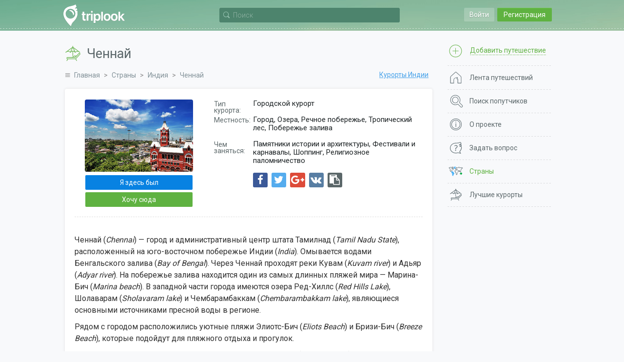

--- FILE ---
content_type: text/html; charset=UTF-8
request_url: https://triplook.me/ru/countries/resort/3734
body_size: 7580
content:
<!doctype html>
<html lang="ru-RU">
<head>
    <meta charset="UTF-8"/>
    <meta name="csrf-param" content="_csrf">
<meta name="csrf-token" content="3c1rBqK67PwJ-cdGcSXxXeWfLIDTf-FjAr8mH9exdAiwrh1nj92Fm16OmH8CEb8KlKYU7usKu1ZA2WxbgoYFPQ==">
    <title>Ченнай - Лучшие курорты - Индия - Поиск попутчиков с Triplook</title>
    <link rel="icon" href="/favicon.ico">
    <meta property="og:title" content="Ченнай: планируем отпуск">
<meta property="og:description" content="Предпочтительное время для посещения. Туристические места и достопримечательности. Развлечения, экскурсии и шопинг.">
<meta property="og:image" content="https://triplook.me/media/resorts/photo/0/a/2c3.jpg">
<meta name="viewport" content="width=device-width, initial-scale=1.0, user-scalable=no">
<link href="/assets/2ed8008/css/lightslider.css" rel="stylesheet">
<link href="/assets/5ae2bec6/authchoice.css" rel="stylesheet">
<link href="/assets/295cc781/css/font-awesome.css" rel="stylesheet">
<link href="/assets/6517e04c/css/selectize.css" rel="stylesheet">
<link href="https://fonts.googleapis.com/css?family=Roboto:400,300,500,700&amp;subset=latin,cyrillic-ext" rel="stylesheet">
<link href="/css/style.min.css" rel="stylesheet">
<script src="/assets/986a89e5/jquery.js"></script>
<script src="/assets/5a0fc194/yii.js"></script>
<script src="/assets/fc855b6e/jquery.scrollTo.min.js"></script>
<script src="/assets/ca59b20a/jquery.slimscroll.min.js"></script>
<script src="/assets/6517e04c/js/standalone/selectize.min.js"></script>
<script src="/js/app.min.js"></script></head>
<body class="inside">
            <div class="inner">
        <header class="header">
    <div class="wrap">
                    <div class="main_header_top main_header_top_logout guest-top-menu">
                <div class="main_header_entry mobile-nav">
    <a class="main_header_input" id="auth-login-button" href="/ru/auth/login" data-mfp-src="#auth-login">Войти</a>
    <a class="main_header_reg" id="auth-register-button" href="/ru/auth/register" data-mfp-src="#auth-register">Регистрация</a>
</div>

<div id="auth-login" class="mfp-hide auth-popup">
    <div class="auth">
        <div class="auth__title auth-title-login"><span>Вход на сайт</span></div>
        <form id="login-form" action="/ru/auth/do-login" method="post">
<input type="hidden" name="_csrf" value="3c1rBqK67PwJ-cdGcSXxXeWfLIDTf-FjAr8mH9exdAiwrh1nj92Fm16OmH8CEb8KlKYU7usKu1ZA2WxbgoYFPQ==">    <div class="auth__block">
        <div id="login-form-error"></div>

        <div class="auth__block_item">
            <div class="auth__block_title">Email</div>
            <input type="text" id="login-email" name="login[email]" value="" placeholder="Ваш электронный адрес">        </div>

        <div class="auth__block_item">
            <div class="auth__block_title">Пароль</div>
            <input type="password" id="login-password" name="login[password]" value="" placeholder="Ваш пароль">        </div>

        <div class="auth-block-remember">
            <label><input type="checkbox" id="login-remember-me" name="login[rememberMe]" value="1" checked> Запомнить меня</label>        </div>

        <div class="auth-block-recover">
            <a href="/ru/password/recover">Забыли пароль?</a>
        </div>
    </div>

    <input type="button" id="login-form-send" class="single__btn" name="sendLogin" value="Вход на сайт"></form>
<div id="w0">    <div class="soclogin">
        <div class="label">Войти через аккаунт социальных сетей:</div>

        <div class="icons">
                            <a href="/ru/auth/index?authclient=vkontakte" title="VKontakte"><img src="/images/auth/vkontakte.svg" alt="VKontakte"></a>
                            <a href="/ru/auth/index?authclient=facebook" title="Facebook"><img src="/images/auth/facebook.svg" alt="Facebook"></a>
                            <a href="/ru/auth/index?authclient=twitter" title="Twitter"><img src="/images/auth/twitter.svg" alt="Twitter"></a>
                            <a href="/ru/auth/index?authclient=odnoklassniki" title="Odnoklassniki"><img src="/images/auth/odnoklassniki.svg" alt="Odnoklassniki"></a>
                            <a href="/ru/auth/index?authclient=google" title="Google"><img src="/images/auth/google.svg" alt="Google"></a>
                            <a href="/ru/auth/index?authclient=yandex" title="Yandex"><img src="/images/auth/yandex.svg" alt="Yandex"></a>
                    </div>
    </div>
</div>
<script type="text/javascript">
    function setLoginError(text) {
        $('#login-form-error').append('<div class="form-error">' + text + '</div>');
        return false;
    }

    $(document).ready(function() {
        $("#login-form-send").on("click", function() {

            var email = $('#login-email').val();
            var password = $('#login-password').val();

            $('#login-form-error').empty();

            if (!email)
                return setLoginError('Пожалуйста, укажите свой электронный адрес');

            if (!validateEmail(email))
                return setLoginError('Указан некорректный электронный адрес');

            if (!password)
                return setLoginError('Пожалуйста, укажите свой пароль');

            $(this).prop('disabled', true).val('Подождите').addClass('btn_disabled');

            $.ajax({
                url: '/ru/auth/do-login',
                type: "post",
                data: $("#login-form").serialize(),
                success: function(response) {
                    if (response.result == 1)
                        window.location = '/ru';
                    else {
                        $('#login-form-error').append('<div class="form-error">' + response.errorText + '</div>');
                        $("#login-form-send").prop('disabled', false).val('Вход на сайт').removeClass('btn_disabled');
                    }
                },
                error: function() {
                    setLoginError('Произошла неизвестная ошибка');
                },
                dataType: 'json'
            });
        });
    });
</script>    </div>
</div>

<div id="auth-register" class="mfp-hide auth-popup">
    <div class="auth">
        <div class="auth__title auth-title-reg"><span>Регистрация</span></div>
        
    <form id="register-form" action="/ru/auth/create" method="post">
<input type="hidden" name="_csrf" value="3c1rBqK67PwJ-cdGcSXxXeWfLIDTf-FjAr8mH9exdAiwrh1nj92Fm16OmH8CEb8KlKYU7usKu1ZA2WxbgoYFPQ==">        <div class="auth__block">
            <div id="register-form-error"></div>

            <div class="auth__block_item">
                <div class="auth__block_title">Ваше имя</div>
                <input type="text" id="reg-name" name="reg[name]" value="" placeholder="Имя или псевдоним">            </div>

            <div class="auth__block_item">
                <div class="auth__block_title">Email</div>
                <input type="text" id="reg-email" name="reg[email]" value="" placeholder="Используется для входа">            </div>

            <div class="auth__block_item">
                <div class="auth__block_title">Пароль</div>
                <input type="password" id="reg-password" name="reg[password]" value="" placeholder="Не менее 5 символов">            </div>

            <div class="auth__block_item">
                <div class="auth__block_title">Повторите пароль</div>
                <input type="password" id="reg-password2" name="reg[password2]" value="" placeholder="Введите пароль повторно">            </div>
        </div>

        <input type="button" id="register-form-send" class="single__btn" name="sendReg" value="Создать аккаунт">    </form>
        <div id="w1">        <div class="soclogin">
            <div class="label">Войти через аккаунт социальных сетей:</div>

            <div class="icons">
                                    <a href="/ru/auth/index?authclient=vkontakte" title="VKontakte"><img src="/images/auth/vkontakte.svg" alt="VKontakte"></a>
                                    <a href="/ru/auth/index?authclient=facebook" title="Facebook"><img src="/images/auth/facebook.svg" alt="Facebook"></a>
                                    <a href="/ru/auth/index?authclient=twitter" title="Twitter"><img src="/images/auth/twitter.svg" alt="Twitter"></a>
                                    <a href="/ru/auth/index?authclient=odnoklassniki" title="Odnoklassniki"><img src="/images/auth/odnoklassniki.svg" alt="Odnoklassniki"></a>
                                    <a href="/ru/auth/index?authclient=google" title="Google"><img src="/images/auth/google.svg" alt="Google"></a>
                                    <a href="/ru/auth/index?authclient=yandex" title="Yandex"><img src="/images/auth/yandex.svg" alt="Yandex"></a>
                            </div>
        </div>
    </div>
    <script type="text/javascript">
        function setRegisterError(text) {
            $('#register-form-error').append('<div class="form-error">' + text + '</div>');
            return false;
        }

        $(document).ready(function() {
            $("#register-form-send").on("click", function() {

                var name = $('#reg-name').val();
                var email = $('#reg-email').val();
                var password = $('#reg-password').val();
                var password2 = $('#reg-password2').val();

                $('#register-form-error').empty();

                if (!name)
                    return setRegisterError('Пожалуйста, укажите свое имя');

                if (!email)
                    return setRegisterError('Пожалуйста, укажите свой электронный адрес');

                if (!validateEmail(email))
                    return setRegisterError('Указан некорректный электронный адрес');

                if (!password)
                    return setRegisterError('Пожалуйста, укажите свой пароль');

                if (password.length < 5)
                    return setRegisterError('Пароль должен содержать не менее 5 символов');

                if (!password2)
                    return setRegisterError('Введите пароль повторно');

                if (password !== password2)
                    return setRegisterError('Пароли не совпадают');

                $(this).prop('disabled', true).val('Подождите').addClass('btn_disabled');

                $.ajax({
                    url: '/ru/auth/create',
                    type: "post",
                    data: $("#register-form").serialize(),
                    success: function(response) {
                        if (response.result == 1)
                            window.location = '/ru/auth/welcome';
                        else {
                            $('#register-form-error').append('<div class="form-error">' + response.errorText + '</div>');
                            $("#register-form-send").prop('disabled', false).val('Создать аккаунт').removeClass('btn_disabled');
                        }
                    },
                    error: function() {
                        setRegisterError('Произошла неизвестная ошибка');
                    },
                    dataType: 'json'
                });
            });
        });
    </script>

    </div>
</div>            </div>
        
        <div class="header__nav"><div class="menu__button"></div></div>

        <a href="/ru" class="header__logo" title="Поиск попутчиков для путешествия с Triplook"></a>
        
        <div class="search-bar-wrap">
            <div class="search-bar" id="search-bar">
    <div class="search-bar-form">
        <div class="search-bar-input">
            <input type="text" id="search-bar-query" name="search-bar" placeholder="Поиск">        </div>

        <div class="search-bar-button"></div>
    </div>

    <div class="search-bar-result search-bar-result-empty" id="search-bar-result">
        <ul id="search-bar-result-list"></ul>
    </div>
</div>

<script type="text/javascript">

    /**
     * Current search bar query text
     */
    var searchBarText = null;

    /**
     * Current search AJAX request
     */
    var searchBarRequest = null;

    /**
     * Run search
     */
    function searchBarQuery(query) {

        // Prevent multiple requests
        if (searchBarRequest != null)
            searchBarRequest.abort();

        searchBarRequest = $.ajax({
            url: '/ru/service/search',
            type: "post",
            data: {q: query},
            beforeSend: function() {
                $("#search-bar-result-list li div.search-service").each(function() {
                    $(this).parent().remove();
                });

                $('#search-bar-result-list').prepend('<li><div class="search-service">Поиск...</div></li>');
                $('#search-bar-result').removeClass('search-bar-result-empty');
            },
            success: function(response) {
                $('#search-bar-result-list').empty();

                if (response.responseCode == 200) {
                    $.each(response.items, function(index, item) {
                        $('#search-bar-result-list').append(item);
                    });
                } else {
                    $('#search-bar-result-list').append('<li><div class="search-service">Совпадений не найдено</div></li>');
                }
            },
            error: function() {
                $('#search-bar-result-list').empty();
                $('#search-bar-result-list').append('<li><div class="search-service">Совпадений не найдено</div></li>');
            },
            dataType: 'json'
        });
    }

    /**
     * Add request to queue
     */
    function searchBarQueue() {
        if (searchBarText) {
            searchBarQuery(searchBarText);
            searchBarText = null;
        }
    }

    $(document).ready(function() {

        /**
         * Search bar on focus in
         */
        $('#search-bar-query').focusin(function(){
            $('#search-bar').addClass('search-bar-open');

            if (!$('#search-bar-query').val()) {
                $('#search-bar-query').prop('placeholder', 'Пожалуйста, введите хотя бы один символ');
            }
        });

        /**
         * Search bar on focus out
         */
        $('#search-bar-query').focusout(function(){
            $('#search-bar').removeClass('search-bar-open');

            if (!$('#search-bar-query').val()) {
                $('#search-bar-query').prop('placeholder', 'Поиск');
            }
        });

        /**
         * Search bar on mouse down
         */
        $('#search-bar-result').on('mousedown', function(event) {
            event.preventDefault();
        });

        /**
         * Search bar text changed
         */
        $('#search-bar-query').on('input', function(e) {

            e.preventDefault();

            searchBarText = $('#search-bar-query').val();

            if (searchBarText) {
                setTimeout(function() {
                    searchBarQueue();
                }, 500);
            } else {
                if (searchBarRequest != null)
                    searchBarRequest.abort();

                $('#search-bar-result-list').empty();
                $('#search-bar-result').addClass('search-bar-result-empty');
            }
        });
    });
</script>        </div>

            </div>
</header>
        <div class="inner__content">
            <div class="wrap">
                <div class="middle">
                    <div class="container">
                        <main class="content">
                                                                    <div class="title">
                                        <h1  class="title-resort">Ченнай</h1>
                                    </div>
                                
                                                                    <div class="breadcrumbs">
                                        <ul class="breadcrumb"><li><a href="/ru">Главная</a></li>
<li><a href="/ru/countries">Страны</a></li>
<li><a href="/ru/countries/india">Индия</a></li>
<li><span>Ченнай</span></li>
</ul>                                    </div>
                                
                                <div class="content_stranu">
    <div class="stranu">
        <div class="more__repose"><a href="/ru/countries/india/resorts">Курорты Индии</a></div>

        <div class="repose">
            <div class="repose__note">
                <div class="repose__box__list">
                    <ul>
                                                    <li>
                                <span class="subtitle">Тип курорта:</span>
                                <span class="info">
                                                                        Городской курорт                                </span>
                            </li>
                        
                                                    <li>
                                <span class="subtitle">Местность:</span>
                                <span class="info">
                                                                                                                                                                                                                                                                                                                                                                                                                                                                                                        Город, Озера, Речное побережье, Тропический лес, Побережье залива                                </span>
                            </li>
                        
                                                    <li>
                                <span class="subtitle">Чем заняться:</span>
                                <span class="info">
                                                                                                                                                                                                                                                                                                                                                                                                                            Памятники истории и архитектуры, Фестивали и карнавалы, Шоппинг, Религиозное паломничество                                </span>
                            </li>
                        
                        
                        <li>
                                <div class="share-inline-wrap">

    <div class="share-icons-wrap">
        
            
            <a href="/ru/service/share?platform=facebook&title=%D0%A7%D0%B5%D0%BD%D0%BD%D0%B0%D0%B9%3A+%D0%BF%D0%BB%D0%B0%D0%BD%D0%B8%D1%80%D1%83%D0%B5%D0%BC+%D0%BE%D1%82%D0%BF%D1%83%D1%81%D0%BA&url=https%3A%2F%2Ftriplook.me%2Fru%2Fcountries%2Fresort%2F3734" class="share-button share-button-popup share-platform-facebook" title="Поделиться в Facebook">
                <i class="fa fa-facebook" aria-hidden="true"></i>
            </a>
        
            
            <a href="/ru/service/share?platform=twitter&title=%D0%A7%D0%B5%D0%BD%D0%BD%D0%B0%D0%B9%3A+%D0%BF%D0%BB%D0%B0%D0%BD%D0%B8%D1%80%D1%83%D0%B5%D0%BC+%D0%BE%D1%82%D0%BF%D1%83%D1%81%D0%BA&url=https%3A%2F%2Ftriplook.me%2Fru%2Fcountries%2Fresort%2F3734" class="share-button share-button-popup share-platform-twitter" title="Поделиться в Twitter">
                <i class="fa fa-twitter" aria-hidden="true"></i>
            </a>
        
            
            <a href="/ru/service/share?platform=google&title=%D0%A7%D0%B5%D0%BD%D0%BD%D0%B0%D0%B9%3A+%D0%BF%D0%BB%D0%B0%D0%BD%D0%B8%D1%80%D1%83%D0%B5%D0%BC+%D0%BE%D1%82%D0%BF%D1%83%D1%81%D0%BA&url=https%3A%2F%2Ftriplook.me%2Fru%2Fcountries%2Fresort%2F3734" class="share-button share-button-popup share-platform-google" title="Поделиться в Google Plus">
                <i class="fa fa-google-plus" aria-hidden="true"></i>
            </a>
        
            
            <a href="/ru/service/share?platform=vk&title=%D0%A7%D0%B5%D0%BD%D0%BD%D0%B0%D0%B9%3A+%D0%BF%D0%BB%D0%B0%D0%BD%D0%B8%D1%80%D1%83%D0%B5%D0%BC+%D0%BE%D1%82%D0%BF%D1%83%D1%81%D0%BA&url=https%3A%2F%2Ftriplook.me%2Fru%2Fcountries%2Fresort%2F3734" class="share-button share-button-popup share-platform-vk" title="Поделиться в ВКонтакте">
                <i class="fa fa-vk" aria-hidden="true"></i>
            </a>
        
        <a href="https://triplook.me/ru/countries/resort/3734" class="share-button share-button-link" title="Скопировать ссылку"><i class="fa fa-clipboard" aria-hidden="true"></i></a>
    </div>

    <div class="share-input-wrap">
        <div class="share-button-link-item">
            <input type="hidden" title="" value="https://triplook.me/ru/countries/resort/3734" class="share-button-input-url">
            <span>Ссылка скопирована</span>
        </div>
        <div class="share-button-link-item">
            <a href="javascript: void(0)" class="share-button-link-done" title="Готово">
                <i class="fa fa-check" aria-hidden="true"></i>
            </a>
        </div>
    </div>

</div>                        </li>
                    </ul>
                </div>
                <div class="repose__box__image">
                    <a href="/media/resorts/photo/0/a/2c3.jpg" class="guide-gallery-item" data-info="Источник: yorkshirepropertydeals.com"><img src="/media/resorts/preview/big/4/b/2c3.jpg" alt="Ченнай"></a>                </div>

                <div class="guide-place-buttons">
                    
    <a href="#auth-login" class="box__btn btn btn_blue need-auth-button">Я здесь был</a>
    <a href="#auth-login" class="box__btn btn btn_green need-auth-button">Хочу сюда</a>

                </div>
            </div>

            <div class="guide-gallery-wrap">
                    <script type="text/javascript">
        $(document).ready(function() {
            $('a.guide-gallery-item').magnificPopup({
                type: 'image',
                image: {
                    cursor: null,
                    titleSrc: 'data-info'
                }
            });
        });
    </script>
            </div>

                                                <div class="repose__box__description">
                        
<p>Ченнай (<em>Chennai</em>) — город и административный центр штата Тамилнад (<em>Tamil</em> <em>Nadu</em> <em>State</em>), расположенный на юго-восточном побережье Индии (<em>India</em>). Омывается водами Бенгальского залива (<em>Bay</em> <em>of</em> <em>Bengal</em>). Через Ченнай проходят реки Кувам (<em>Kuvam</em> <em>river</em>) и Адьяр (<em>Adyar</em> <em>river</em>). На побережье залива находится один из самых длинных пляжей мира — Марина-Бич (<em>Marina</em> <em>beach</em>). В западной части города имеются озера Ред-Хиллс (<em>Red</em> <em>Hills</em> <em>Lake</em>), Шолаварам (<em>Sholavaram</em> <em>lake</em>) и Чембарамбаккам (<em>Chembarambakkam</em> <em>lake</em>), являющиеся основными источниками пресной воды в регионе.</p>

<p>Рядом с городом расположились уютные пляжи Элиотс-Бич (<em>Eliots Beach</em>) и Бризи-Бич (<em>Breeze Beach</em>), которые подойдут для пляжного отдыха и прогулок.</p>

<p>Различные фестивали и знаменитый «Музыкальный сезон» (<em>Music season</em>) привлекают в город отпускников, которым интересен событийный туризм.</p>

<p>Исторических и архитектурных достопримечательностей в Ченнай не очень много, но поклонники экскурсионного туризма смогут отправиться в поездку по древнему центру Индии — городу Махабалипурам (<em>Mahabalipuram</em>), расположенному в 60 км от курорта. В Махабалипурам находятся 4 памятника истории, включенные в список культурного наследия ЮНЕСКО.</p>

<p>Святыни и храмы региона популярны среди паломников.</p>

<p>Не будут скучать во время путешествия в Ченнай отпускники, которых интересует шопинг.</p>

<p>Кафе и рестораны предложат своим посетителям лучшие блюда национальной кухни Индии.</p>
                    </div>
                
                                                                                                                                        
        </div>
    </div>
</div>                        </main>
                    </div>

                    <aside class="sidebar">
                        <nav class="site-menu">
    <div class="site-menu-first">
        <a href="#auth-login" class="need-auth-button" title="Добавить путешествие">
            <span class="desktop">Добавить путешествие</span>
            <span class="mobile">Добавить</span>
        </a>
    </div>
    <ul class="site-menu-list">
                    <li class="menu-icon-feed">
                <a href="/ru/feed" title="Лента путешествий">
                    <span class="desktop">Лента путешествий</span>
                    <span class="mobile">Лента</span>
                </a>
            </li>
                    <li class="menu-icon-search">
                <a href="/ru/search" title="Поиск попутчиков">
                    <span class="desktop">Поиск попутчиков</span>
                    <span class="mobile">Поиск</span>
                </a>
            </li>
                    <li class="menu-icon-about">
                <a href="/ru/info/about" title="О проекте">
                    <span class="desktop">О проекте</span>
                    <span class="mobile">О проекте</span>
                </a>
            </li>
                    <li class="menu-icon-support">
                <a href="/ru/support" title="Задать вопрос">
                    <span class="desktop">Задать вопрос</span>
                    <span class="mobile">Помощь</span>
                </a>
            </li>
                    <li class="menu-icon-countries active-menu-element">
                <a href="/ru/countries" title="Страны">
                    <span class="desktop">Страны</span>
                    <span class="mobile">Страны</span>
                </a>
            </li>
                    <li class="menu-icon-rating">
                <a href="/ru/best-resorts" title="Лучшие курорты">
                    <span class="desktop">Лучшие курорты</span>
                    <span class="mobile">Курорты</span>
                </a>
            </li>
            </ul>
    <div class="site-menu--button">
        <span class="site-menu--button-icon"></span>
        <span class="site-menu--button-text">Ещё</span>
    </div>
</nav>                    </aside>
                </div>
            </div>
        </div>

        <footer class="footer">
    <div class="wrap">
        <div class="footer__l_left">
            <a href="/ru" class="footer__logo" title="Поиск попутчиков для путешествия с Triplook"></a>

                <div class="lang-switcher">
        <ul>
                            <li>
                                        <a class="lang-en" href="/en/countries/resort/3734" title="English"></a>
                </li>
                            <li>
                                        <a class="lang-ru lang-active" href="/ru/countries/resort/3734" title="Русский"></a>
                </li>
                    </ul>
    </div>

            <div class="footer__copyright">&copy; 2026. Все права защищены - <a href="/ru">Triplook</a> поиск попутчиков для отдыха и отпуска</div>
        </div>

        <div class="footer__l_right">
            <div class="footer__icons">
                
                <script>
                    (function(i,s,o,g,r,a,m){i['GoogleAnalyticsObject']=r;i[r]=i[r]||function(){
                        (i[r].q=i[r].q||[]).push(arguments)},i[r].l=1*new Date();a=s.createElement(o),
                        m=s.getElementsByTagName(o)[0];a.async=1;a.src=g;m.parentNode.insertBefore(a,m)
                    })(window,document,'script','//www.google-analytics.com/analytics.js','ga');

                    ga('create', 'UA-72434137-1', 'auto');
                    ga('send', 'pageview');

                </script>

                <!-- Facebook Pixel Code -->
                <script>
                    !function(f,b,e,v,n,t,s)
                    {if(f.fbq)return;n=f.fbq=function(){n.callMethod?
                        n.callMethod.apply(n,arguments):n.queue.push(arguments)};
                        if(!f._fbq)f._fbq=n;n.push=n;n.loaded=!0;n.version='2.0';
                        n.queue=[];t=b.createElement(e);t.async=!0;
                        t.src=v;s=b.getElementsByTagName(e)[0];
                        s.parentNode.insertBefore(t,s)}(window, document,'script',
                        'https://connect.facebook.net/en_US/fbevents.js');
                    fbq('init', '383894072532959');
                    fbq('track', 'PageView');
                </script>
                <noscript><img height="1" width="1" style="display:none"
                               src="https://www.facebook.com/tr?id=383894072532959&ev=PageView&noscript=1"
                    /></noscript>
                <!-- End Facebook Pixel Code -->
            </div>
        </div>

        <div class="footer__l_center">
            <nav class="footer__nav">
                <ul>
                    <li><a href="/ru/info/about">О проекте</a></li>
                    <li><a href="/ru/info/privacy">Конфиденциальность</a></li>
                    <li><a href="/ru/support">Служба поддержки</a></li>
                </ul>
            </nav>

            <div class="footer__icons">
                <a href="#">
                    <img src="/images/app/ios.svg" title="Загрузить из App Store" alt="Загрузить из App Store"/>
                </a>
                <a href="https://play.google.com/store/apps/details?id=com.triplook.android">
                    <img src="/images/app/android.svg" title="Загрузить из Google Play" alt="Загрузить из Google Play"/>
                </a>
            </div>
        </div>

        <div class="footer__icons footer__icons-mob">
            <a href="#">
                <img src="/images/app/ios.svg" title="Загрузить из App Store" alt="Загрузить из App Store"/>
            </a>
            <a href="https://play.google.com/store/apps/details?id=com.triplook.android">
                <img src="/images/app/android.svg" title="Загрузить из Google Play" alt="Загрузить из Google Play"/>
            </a>
        </div>
    </div>
</footer>    </div>

    <a class="scroll-to-top" href="#"></a>
<script src="/assets/2ed8008/js/lightslider.js"></script>
<script>jQuery(new Image()).on('load', function(){}).attr('src', '/media/resorts/photo/0/a/2c3.jpg');</script><script defer src="https://static.cloudflareinsights.com/beacon.min.js/vcd15cbe7772f49c399c6a5babf22c1241717689176015" integrity="sha512-ZpsOmlRQV6y907TI0dKBHq9Md29nnaEIPlkf84rnaERnq6zvWvPUqr2ft8M1aS28oN72PdrCzSjY4U6VaAw1EQ==" data-cf-beacon='{"version":"2024.11.0","token":"0972108fba2b404698ab4d60291e510b","r":1,"server_timing":{"name":{"cfCacheStatus":true,"cfEdge":true,"cfExtPri":true,"cfL4":true,"cfOrigin":true,"cfSpeedBrain":true},"location_startswith":null}}' crossorigin="anonymous"></script>
</body>
</html>


--- FILE ---
content_type: image/svg+xml
request_url: https://triplook.me/images/icons/search-bar.svg
body_size: 43
content:
<?xml version="1.0" encoding="utf-8"?>
<!-- Generator: Adobe Illustrator 22.1.0, SVG Export Plug-In . SVG Version: 6.00 Build 0)  -->
<svg version="1.1" id="Layer_1" xmlns="http://www.w3.org/2000/svg" xmlns:xlink="http://www.w3.org/1999/xlink" x="0px" y="0px"
	 viewBox="0 0 14.5 14" style="enable-background:new 0 0 14.5 14;" xml:space="preserve">
<style type="text/css">
	.st0{fill:#9AC6B5;}
</style>
<path class="st0" d="M13.4,11.8l-2.5-2.5c0,0-0.1,0-0.1-0.1c1.5-2.1,1.3-5.1-0.6-7C8,0,4.5,0,2.4,2.2c-2.1,2.1-2.1,5.6,0,7.8
	c1.9,1.9,4.9,2.1,7,0.6c0,0,0,0.1,0.1,0.1l2.5,2.5c0.4,0.4,1,0.4,1.4,0C13.8,12.8,13.8,12.2,13.4,11.8z M9.5,9.2
	C7.7,11,4.9,11,3.1,9.2c-1.8-1.8-1.8-4.6,0-6.4c1.8-1.8,4.6-1.8,6.4,0C11.2,4.6,11.2,7.5,9.5,9.2z"/>
</svg>


--- FILE ---
content_type: image/svg+xml
request_url: https://triplook.me/images/auth/yandex.svg
body_size: 131
content:
<svg id="Layer_1" data-name="Layer 1" xmlns="http://www.w3.org/2000/svg" viewBox="0 0 100 100"><defs><style>.cls-1{fill:#ed1f24;}.cls-2{fill:#fff;}</style></defs><title>soc</title><circle class="cls-1" cx="50" cy="50" r="47.5"/><path class="cls-2" d="M64.75558,21.90091H59.99935a.68039.68039,0,0,0-.74547.50659c-.06.30089-7.13275,21.86589-7.64684,23.66239-.36439,1.27341-1.55256,5.76286-1.83771,6.84086l-2.45989-6.71553c-.59765-1.84838-6.32641-17.85231-6.4939-18.49154-.09273-.35128-.254-.78837-.87042-.78837H35.30167a.60712.60712,0,0,0-.56448.80692c.1169.2473,8.5049,22.56208,11.89311,31.08646V77.552c0,.34172.13658.54706.47792.54706h4.39765a.48757.48757,0,0,0,.47756-.54706V58.9565c2.82447-7.88908,13.14254-35.95286,13.255-36.267C65.37533,22.3054,65.33524,21.90091,64.75558,21.90091Z"/></svg>